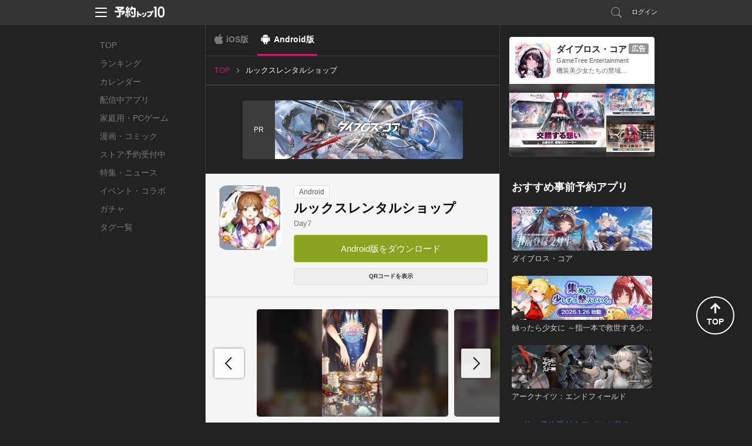

--- FILE ---
content_type: text/html; charset=utf-8
request_url: https://yoyaku-top10.jp/apps/MjUzNDk?os=android
body_size: 48788
content:
<!DOCTYPE html>
<html lang="ja" dir="ltr">
<head>
  
  <!-- Google Tag Manager -->
  <script>(function(w,d,s,l,i){w[l]=w[l]||[];w[l].push({'gtm.start':
  new Date().getTime(),event:'gtm.js'});var f=d.getElementsByTagName(s)[0],
  j=d.createElement(s),dl=l!='dataLayer'?'&l='+l:'';j.async=true;j.src=
  'https://www.googletagmanager.com/gtm.js?id='+i+dl;f.parentNode.insertBefore(j,f);
  })(window,document,'script','dataLayer','GTM-NC7R32P');</script>
  <!-- End Google Tag Manager -->

  <!-- Google tag (gtag.js) -->
  <script async src="https://www.googletagmanager.com/gtag/js?id=G-G1L8HTXTL7"></script>
  <script>
    window.dataLayer = window.dataLayer || [];
    function gtag(){dataLayer.push(arguments);}
    gtag('js', new Date());

    var gtagTrackingId = 'G-G1L8HTXTL7';
      gtag('config', gtagTrackingId);
  </script>


<meta name="facebook-domain-verification" content="cu2xvds1hczixnn0eplzkr9we9undp" />

  <meta charset="utf-8" />
  <meta http-equiv="X-UA-Compatible" content="IE=edge,chrome=1" />
  
<meta property="fb:app_id" content="412587525465192">
<meta property="og:type" content="article">
<meta property="og:title" content="ルックスレンタルショップ">
<meta property="og:url" content="https://yoyaku-top10.jp/apps/MjUzNDk?os=android">
<meta property="og:image" content="https://image.yoyaku-top10.jp/uploads/application/icon/2483/4/c408448b-42e0-4401-8129-04ad045c2072.jpg">
<meta property="og:description" content="多種多様なスタイルに外見を変えられる変身薬を売るお店。防腐剤、化学成分を使用していません。副作用もありません。しかし、ひっそりとした場所にあるためにあまり知られておらず、噂を聞いてやってきた客がほとん">
<meta property="og:site_name" content="予約トップ10">
<meta name="twitter:card" content="summary_large_image">
<meta name="twitter:site" content="@yoyakutop10">
<meta name="twitter:url" content="https://yoyaku-top10.jp/apps/MjUzNDk?os=android">
<meta name="twitter:title" content="ルックスレンタルショップ">
<meta name="twitter:description" content="多種多様なスタイルに外見を変えられる変身薬を売るお店。防腐剤、化学成分を使用していません。副作用もありません。しかし、ひっそりとした場所にあるためにあまり知られておらず、噂を聞いてやってきた客がほとん">
<meta name="twitter:image" content="https://image.yoyaku-top10.jp/uploads/capture/image/1079/59/27caf085-ccc4-4ccd-9f84-e52a3a679d59.jpg">
<meta name="keywords" content="予約トップ10,新作アプリ,事前登録,事前予約,予約特典,iPhone,Android,ルックスレンタルショップ">
<meta name="description" content="アプリ事前登録なら予約トップ10にお任せ！多種多様なスタイルに外見を変えられる変身薬を売るお店。防腐剤、化学成分を使用していません。副作用もありません。しかし、ひっそりとした場所にあるためにあまり知られておらず、噂を聞いてやってきた客がほとん">
<title>ルックスレンタルショップの配信日とゲームアプリ情報 | 予約トップ10</title>
<meta name="csrf-token" content="KNDuWZGmAiWqykMbJFwhpQ3ejZ6pGAmT0Iml09iXNrA=" />

  <link href="/favicon.ico" type="image/vnd.microsoft.icon" rel="shortcut icon" />
  <link href="/favicon.ico" type="image/vnd.microsoft.icon" rel="icon" />
  <link rel="manifest" href="/manifest.json" />
  <link rel="canonical" href="https://yoyaku-top10.jp/apps/MjUzNDk">
  <link href="/assets/web/pc-6aa90c2f79dbac6aaf172cc3173b0335.css" media="screen" rel="stylesheet" type="text/css" />
  <link href="/assets/web/app/index-66c40ac64127c72a8769074d49dcb55e.css" media="screen" rel="stylesheet" type="text/css" />
  <script src="//ajax.googleapis.com/ajax/libs/jquery/1.9.1/jquery.min.js"></script>
  <script src="/assets/lib/ga_client_id_checker-47f7db9ee7134e55b8bc4804a771e045.js" type="text/javascript"></script>

  <link rel="apple-touch-icon" href="/apple-touch-icon.png">
<link rel="apple-touch-icon" sizes="120x120" href="/apple-touch-icon-120x120.png">
<link rel="apple-touch-icon" sizes="152x152" href="/apple-touch-icon-152x152.png">

  <script>
//<![CDATA[
window.gon={};gon.encode_app_id="MjQ4MzQ";gon.encode_developer_id="NDIzMA";
//]]>
</script>
  <script type="text/javascript">
!function(){"use strict";!function(e,t){var n=e.amplitude||{_q:[],_iq:{}};if(n.invoked)e.console&&console.error&&console.error("Amplitude snippet has been loaded.");else{var r=function(e,t){e.prototype[t]=function(){return this._q.push({name:t,args:Array.prototype.slice.call(arguments,0)}),this}},s=function(e,t,n){return function(r){e._q.push({name:t,args:Array.prototype.slice.call(n,0),resolve:r})}},o=function(e,t,n){e[t]=function(){if(n)return{promise:new Promise(s(e,t,Array.prototype.slice.call(arguments)))}}},i=function(e){for(var t=0;t<m.length;t++)o(e,m[t],!1);for(var n=0;n<g.length;n++)o(e,g[n],!0)};n.invoked=!0;var u=t.createElement("script");u.type="text/javascript",u.integrity="sha384-x0ik2D45ZDEEEpYpEuDpmj05fY91P7EOZkgdKmq4dKL/ZAVcufJ+nULFtGn0HIZE",u.crossOrigin="anonymous",u.async=!0,u.src="https://cdn.amplitude.com/libs/analytics-browser-2.0.0-min.js.gz",u.onload=function(){e.amplitude.runQueuedFunctions||console.log("[Amplitude] Error: could not load SDK")};var a=t.getElementsByTagName("script")[0];a.parentNode.insertBefore(u,a);for(var c=function(){return this._q=[],this},p=["add","append","clearAll","prepend","set","setOnce","unset","preInsert","postInsert","remove","getUserProperties"],l=0;l<p.length;l++)r(c,p[l]);n.Identify=c;for(var d=function(){return this._q=[],this},f=["getEventProperties","setProductId","setQuantity","setPrice","setRevenue","setRevenueType","setEventProperties"],v=0;v<f.length;v++)r(d,f[v]);n.Revenue=d;var m=["getDeviceId","setDeviceId","getSessionId","setSessionId","getUserId","setUserId","setOptOut","setTransport","reset","extendSession"],g=["init","add","remove","track","logEvent","identify","groupIdentify","setGroup","revenue","flush"];i(n),n.createInstance=function(e){return n._iq[e]={_q:[]},i(n._iq[e]),n._iq[e]},e.amplitude=n}}(window,document)}();
</script>

<script>
    amplitude.init("f998ea79433ef244c5b6efebbd196ad7", {
      userId: '',
      minIdLength: 1,
      deviceId: "faa9891bc1889643b7db1d52edc0f0c42f14b4cb",
    });
</script>

</head>
<body style="">
    <!-- Google Tag Manager (noscript) -->
  <noscript><iframe src="https://www.googletagmanager.com/ns.html?id=GTM-NC7R32P"
  height="0" width="0" style="display:none;visibility:hidden"></iframe></noscript>
  <!-- End Google Tag Manager (noscript) -->


  <!-- ヘッダー -->
  <header id="header" class="l-header" data-scroll-header>
  <div class="p-header_box">
    <div class="p-header_area">
      <div class="p-header_group p-flex_box">
        <div class="p-header_unit">
          <div class="p-header_menu_open_btn" @click="openMenu" :style="menuOpenBtnStyle">
            <p class="p-menu_open_btn_icon"><img src="/assets/web/share/header/header_menu.svg" alt="メニューを開く"></p>
          </div>
          <a href="/" class="p-flex_center">
            <p class="p-header_logo"><img src="/assets/web/share/logo_w.svg" alt="予約トップ10"></p>
          </a>
        </div>
          <div class="p-header_unit p-header_right_column">
              <a href="/search/apps" class="p-search_link ">
                <p class="p-link_icon"><img src="/assets/web/share/header/icon_search.svg" alt="検索"></p>
              </a>
                <a href="#regist" class="modal p-login_btn">ログイン</a>
          </div>
      </div>

      <!-- ヘッダーメニュー -->
      <div v-show="isShownMenu" class="p-header_menu_box" v-cloak>
        <div class="p-header_menu_close_btn" @click="closeMenu">
          <p class="p-menu_close_btn_icon"><img src="/assets/web/share/header/icon_menu_close_btn.svg" alt="メニューを閉じる"></p>
        </div>
        <nav class="p-header_menu_nav_box">
          <ul class="p-header_menu_nav">
            <li><a class="p-header_menu_nav_item" href="/sp/o/2026">お知らせ</a></li>
            <li><a class="p-header_menu_nav_item" href="/help">よくある質問</a></li>
            <li><a class="p-header_menu_nav_item" :href="PRODUCT_INQUIRY_URL">お問い合わせ</a></li>
          </ul>
        </nav>
      </div>
    </div>
  </div>
</header>


  <!--トップジャック広告-->
  

  <div class="l-main app_detail_pc_page">
    <nav class="p-global_nav_box">
  <ul class="p-global_nav">
    <li class="">
      <a class="p-global_nav_link" href="/">TOP</a>
    </li>
    <li class="">
      <a class="p-global_nav_link" href="/ranking/total">ランキング</a>
    </li>
    <li class="">
      <a class="p-global_nav_link" href="/calendar/unreleased">カレンダー</a>
    </li>
    <li class="">
      <a class="p-global_nav_link" href="/released_applications">配信中アプリ</a>
    </li>
    <li class="">
      <a class="p-global_nav_link" href="/products/game/ranking/total">家庭用・PCゲーム</a>
    </li>
    <li class="">
      <a class="p-global_nav_link" href="/products/comic/calendar/unreleased">漫画・コミック</a>
    </li>
    <li class="">
      <a class="p-global_nav_link" href="/store_reservations">ストア予約受付中</a>
    </li>
    <li class="">
      <a class="p-global_nav_link" href="/articles">特集・ニュース</a>
    </li>
    <li class="">
      <a class="p-global_nav_link" href="/released_applications/news">イベント・コラボ</a>
    </li>
    <li class="">
      <a class="p-global_nav_link" href="/gachas">ガチャ</a>
    </li>
    <li class="">
      <a class="p-global_nav_link" href="/tags">タグ一覧</a>
    </li>
  </ul>
  <span class="p-global_nav_current_bar"></span>
</nav>


    <div class="l-main_content_area">
        <div class="os_control_box">
          <a href="https://yoyaku-top10.jp/apps/MjUzNDk?os=ios" class="os_control_link os_control_link__ios ">iOS版</a>
          <a href="/apps/MjUzNDk?os=android" class="os_control_link os_control_link__android is-active">Android版</a>
  </div>


      <!-- パンくずリスト -->
        
<ul class="p-breadcrumbs is-pc">
      <li class="">
          <a href="/" class="p-breadcrumbs_item_area">
            <span>TOP</span>
          </a>
      </li>
      <li class="is-current">
          <p class="p-breadcrumbs_item_area">
            <span>ルックスレンタルショップ</span>
          </p>
      </li>
</ul>


        <!-- トップバナー -->
        <div class="banner_area">
            <!-- バナー -->
  <div class="p-banner_box">
    <div class="p-banner_group">
      <p class="p-banner_pr">PR</p>
      <a class="p-banner_img" href="https://yoyaku-top10.jp/b/ct/1/NDI2NA" target="_blank" rel="noopener">
        <img src="https://image.yoyaku-top10.jp/uploads/banner/image/4264/fbc1be18-9987-4bf9-9648-4cf1c71b62ae.jpg" alt="トップバナー">
      </a>
      <img src="https://yoyaku-top10.jp/b/imp/1/NDI2NA?timestamp=1768628561" style="display: none;" width="0" height="0" alt="">
      <script>gtag('event', 'ad_imp', { 'event_category': 'banner', 'event_label': location.pathname, 'non_interaction': true });</script>
    </div>
  </div>

        </div>

      <div class="app_base_box">
        <div class="app_base_area p-flex_box">
          <div class="app_img_area">
            <p class="app_img">
              <img src="https://image.yoyaku-top10.jp/uploads/application/icon/2483/4/thumb_c408448b-42e0-4401-8129-04ad045c2072.jpg" alt="ルックスレンタルショップ">
            </p>
          </div>
          <div class="app_base_detail_area p-flex_group">
            <div class="p-flex_left">
              <!-- ラベル -->
              <span class="app_label">Android</span>
            </div>
            <h1 class="app_title">ルックスレンタルショップ</h1>
            <a class="app_developer" href="/dev/Day7">Day7</a>

            <ul class="app_base_detail_list">
            </ul>

            <!--ボタン 予約・ダウンロード-->
              
<!-- 予約ボタンエリア -->
<ul class="p-conversion_btn_list">
  <li>
    


  <a href="https://ref.ad-brix.com/v1/referrallink?ak=930117906&amp;ck=7698338" class="p-btn p-cv_btn__download " onClick="sendDownloadReportEvent('/reports/downloads/MjQ4MzQ/1');">
    Android版をダウンロード
  </a>

  </li>


</ul>

              <div class="download_qr_code_area p-flex_right">
                <button class="p-btn qr_code_btn js-toggle_qr_code">
                  QRコードを表示
                </button>
                <div class="qr_code_img_box is-hidden js-qr_code_img">
                  <img class="qr_code_img" src="https://image.yoyaku-top10.jp/uploads/qr/apps/target_url/MjUzNDk_android.png" alt="QRコード">
                </div>
              </div>
          </div>
        </div>
      </div>

      <!-- ソーシャル -->
      <div class="content_box">
        
      </div>

      <!-- 予約者限定先行ガチャ-->


        <div class="content_box">
          <div class="content_group">
            <!-- 画像カルーセルスライダー -->
  <!-- 動画・画像一覧 -->
  <div class="content_unit capture_box js-swiper_capture">
    <ul class="swiper-wrapper capture_list js-image_modal_group" data-img-group="detail_captures">
        <li class="swiper-slide js-open_image_modal lazyload" data-bg="https://image.yoyaku-top10.jp/uploads/capture/image/1079/59/27caf085-ccc4-4ccd-9f84-e52a3a679d59.jpg">
          <img class="lazyload" data-src="https://image.yoyaku-top10.jp/uploads/capture/image/1079/59/27caf085-ccc4-4ccd-9f84-e52a3a679d59.jpg" alt="ルックスレンタルショップのスクリーンショット_1">
        </li>
        <li class="swiper-slide js-open_image_modal lazyload" data-bg="https://image.yoyaku-top10.jp/uploads/capture/image/1079/60/697e3187-26e7-4a6f-888d-6b996b0c4469.jpg">
          <img class="lazyload" data-src="https://image.yoyaku-top10.jp/uploads/capture/image/1079/60/697e3187-26e7-4a6f-888d-6b996b0c4469.jpg" alt="ルックスレンタルショップのスクリーンショット_2">
        </li>
        <li class="swiper-slide js-open_image_modal lazyload" data-bg="https://image.yoyaku-top10.jp/uploads/capture/image/1079/61/1dffebbc-7c80-4bc0-b48b-9618ddab2af8.jpg">
          <img class="lazyload" data-src="https://image.yoyaku-top10.jp/uploads/capture/image/1079/61/1dffebbc-7c80-4bc0-b48b-9618ddab2af8.jpg" alt="ルックスレンタルショップのスクリーンショット_3">
        </li>
        <li class="swiper-slide js-open_image_modal lazyload" data-bg="https://image.yoyaku-top10.jp/uploads/capture/image/1079/62/a6be83d2-7b28-4ae6-8e61-c5794344a58b.jpg">
          <img class="lazyload" data-src="https://image.yoyaku-top10.jp/uploads/capture/image/1079/62/a6be83d2-7b28-4ae6-8e61-c5794344a58b.jpg" alt="ルックスレンタルショップのスクリーンショット_4">
        </li>
        <li class="swiper-slide js-open_image_modal lazyload" data-bg="https://image.yoyaku-top10.jp/uploads/capture/image/1079/63/abd3cfd6-a17f-4814-8b38-c78272c7ceca.jpg">
          <img class="lazyload" data-src="https://image.yoyaku-top10.jp/uploads/capture/image/1079/63/abd3cfd6-a17f-4814-8b38-c78272c7ceca.jpg" alt="ルックスレンタルショップのスクリーンショット_5">
        </li>
    </ul>
    <div class="capture_carousel_swiper_button_next"></div>
    <div class="capture_carousel_swiper_button_prev"></div>
  </div>
  <!-- 動画・画像のサムネイル一覧 -->
  <div class="content_unit capture_box js-swiper_capture_thumbs" thumbsSlider="">
    <ul class="swiper-wrapper capture_thumb_list">
        <li class="swiper-slide lazyload" data-bg="https://image.yoyaku-top10.jp/uploads/capture/image/1079/59/27caf085-ccc4-4ccd-9f84-e52a3a679d59.jpg">
          <img class="lazyload" data-src="https://image.yoyaku-top10.jp/uploads/capture/image/1079/59/27caf085-ccc4-4ccd-9f84-e52a3a679d59.jpg" alt="ルックスレンタルショップのスクリーンショット_1">
        </li>
        <li class="swiper-slide lazyload" data-bg="https://image.yoyaku-top10.jp/uploads/capture/image/1079/60/697e3187-26e7-4a6f-888d-6b996b0c4469.jpg">
          <img class="lazyload" data-src="https://image.yoyaku-top10.jp/uploads/capture/image/1079/60/697e3187-26e7-4a6f-888d-6b996b0c4469.jpg" alt="ルックスレンタルショップのスクリーンショット_2">
        </li>
        <li class="swiper-slide lazyload" data-bg="https://image.yoyaku-top10.jp/uploads/capture/image/1079/61/1dffebbc-7c80-4bc0-b48b-9618ddab2af8.jpg">
          <img class="lazyload" data-src="https://image.yoyaku-top10.jp/uploads/capture/image/1079/61/1dffebbc-7c80-4bc0-b48b-9618ddab2af8.jpg" alt="ルックスレンタルショップのスクリーンショット_3">
        </li>
        <li class="swiper-slide lazyload" data-bg="https://image.yoyaku-top10.jp/uploads/capture/image/1079/62/a6be83d2-7b28-4ae6-8e61-c5794344a58b.jpg">
          <img class="lazyload" data-src="https://image.yoyaku-top10.jp/uploads/capture/image/1079/62/a6be83d2-7b28-4ae6-8e61-c5794344a58b.jpg" alt="ルックスレンタルショップのスクリーンショット_4">
        </li>
        <li class="swiper-slide lazyload" data-bg="https://image.yoyaku-top10.jp/uploads/capture/image/1079/63/abd3cfd6-a17f-4814-8b38-c78272c7ceca.jpg">
          <img class="lazyload" data-src="https://image.yoyaku-top10.jp/uploads/capture/image/1079/63/abd3cfd6-a17f-4814-8b38-c78272c7ceca.jpg" alt="ルックスレンタルショップのスクリーンショット_5">
        </li>
    </ul>
  </div>

          </div>


          <div class="content_group">
            <div class="content_unit">
              <!-- 説明文 description -->
  <div class="app_description js-showmore_target" data-showmore-height="300px">多種多様なスタイルに外見を変えられる
変身薬を売るお店。

防腐剤、化学成分を使用していません。
副作用もありません。

しかし、ひっそりとした場所にあるために
あまり知られておらず、
噂を聞いてやってきた客がほとんどです。


・大上 賢斗
・阿久津 昨夜
・尾西 一輝
・安森 玲

4人の彼がお届けする甘苦いラブ・ストーリ


ようこそ、
〈ルックスレンタルショップ〉へ</div>

            </div>
          </div>
        </div>



        <!-- アプリの詳細情報 -->



        <!-- 予約特典 -->


        <!-- イベント情報一覧 -->


        <!-- アプリ基本情報 -->
        <div class="content_box">
          <div class="content_group">
            <h2 class="content_unit content_title">ルックスレンタルショップの基本情報</h2>
            <div class="content_unit">
              <table class="app_basic_info_table">
                <tr>
                  <th>タイトル</th>
                  <td>ルックスレンタルショップ</td>
                </tr>
                <tr>
                  <th>開発者</th>
                  <td>
                    <a class="info_link" href="/dev/Day7">Day7</a>
                  </td>
                </tr>
              </table>
            </div>
          </div>
        </div>




          <div class="content_box">
            <div class="content_group">
              <h2 class="content_unit content_title">その他</h2>
              <div class="content_unit">
                <!-- 関連タグ -->
  <div class="app_tag_box">
    <ul class="app_tag_list">
        <li>
          <a href="/tags/%E3%82%B7%E3%83%9F%E3%83%A5%E3%83%AC%E3%83%BC%E3%82%B7%E3%83%A7%E3%83%B3">
            <span class="app_tag">#シミュレーション</span>
          </a>
        </li>
    </ul>
  </div>
<!-- /関連タグ -->
              </div>
            </div>
          </div>


      <!-- レクタングルバナー -->
      <div class="content_box">
          <!-- レクタングルバナー -->
  <div class="p-rectangle_banner_box">
    <div class="p-rectangle_banner_group">
      <p class="p-rectangle_banner_pr">[PR]</p>
      <a class="p-rectangle_banner_img" href="https://yoyaku-top10.jp/rb/ODI3/ct" target="_blank" rel="noopener">
        <img src="https://image.yoyaku-top10.jp/uploads/rectangle_banner/image/827/c4f3f8af-3a03-4bb7-8f0d-e0c93133c3cb.jpg" alt="レクタングルバナー">
      </a>
      <img src="https://yoyaku-top10.jp/rb/ODI3/imp?timestamp=1768628561" style="display: none;" width="0" height="0" alt="">
      <script>gtag('event', 'ad_imp', { 'event_category': 'rectangle_banner', 'event_label': location.pathname, 'non_interaction': true });</script>
    </div>
  </div>

      </div>
    </div>

    <div class="l-sub_content_area vue-application_detail_sub_sontents">
      <label class="sub_content_label">その他のおすすめコンテンツ</label>

      <transition name="fade" mode="out-in">
        <div v-if="mailMagazineAd.hasContents()" class="content_box">
          <mail-magazine-ad :contents="mailMagazineAd.getContents()"></mail-magazine-ad>
        </div>
      </transition>

      <transition name="fade" mode="out-in">
        <div v-if="developerUnreservedApplicationList.hasContents()" class="content_box" v-cloak>
          <sub-developer-unreserved-application-list :content="developerUnreservedApplicationList.getContent()" :contents="developerUnreservedApplicationList.getContents()"></sub-developer-unreserved-application-list>
        </div>
      </transition>
      <transition name="fade" mode="out-in">
        <div v-if="unreservedApplicationList.hasContents()" class="content_box" v-cloak>
          <sub-unreserved-application-list :content="unreservedApplicationList.getContent()" :contents="unreservedApplicationList.getContents()"></sub-unreserved-application-list>
        </div>
      </transition>
      <transition name="fade" mode="out-in">
        <div v-if="unreservedGachaList.hasContents()" class="content_box" v-cloak>
          <sub-unreserved-gacha-list :content="unreservedGachaList.getContent()" :contents="unreservedGachaList.getContents()"></sub-unreserved-gacha-list>
        </div>
      </transition>
      <transition name="fade" mode="out-in">
        <div v-if="recommendGameProductList.hasContents()" class="content_box" v-cloak>
          <sub-recommend-game-product-list :contents="recommendGameProductList.getContents()"></sub-recommend-game-product-list>
        </div>
      </transition>
      <transition name="fade" mode="out-in">
        <div v-if="newGameProductList.hasContents()" class="content_box" v-cloak>
          <sub-new-game-product-list :contents="newGameProductList.getContents()"></sub-new-game-product-list>
        </div>
      </transition>
      <transition name="fade" mode="out-in">
        <div v-if="blogList.hasContents()" class="content_box" v-cloak>
          <sub-blog-list :content="blogList.getContent()" :contents="blogList.getContents()"></sub-blog-list>
        </div>
      </transition>

      <sub-official-twitter-box></sub-official-twitter-box>
<sub-service-guide-list></sub-service-guide-list>

    </div>
  </div>

  <!-- フッター -->
  <footer id="footer" class="l-footer">
  <div class="p-footer_box">
    <div class="p-footer_group">
      <ul class="p-footer_unit p-footer_link">
        <li><a href="/user">サービス概要</a></li>
        <li><a href="/tos">利用規約</a></li>
        <li><a href="/privacy_policy">プライバシーポリシー</a></li>
        <li><a href="/privacy_policy_detail">プライバシーポリシー詳細</a></li>
        <li><a href="/support">開発者様向け</a></li>
        <li><a href="/user/inquiry">お問い合わせ</a></li>
      </ul>
      <p class="p-footer_unit p-flex_center">
        <a href="/" class="p-footer_logo">
          <img src="/assets/web/share/logo_g.svg" alt="予約トップ10">
        </a>
      </p>
      <small class="p-footer_unit p-footer_copyright">Copyright(c)Yoyaku Top Ten Inc. Rights Reserved.
</small>
    </div>
    <div class="p-page_top_btn" @click="goPageTop">
      <p class="p-page_top_btn_icon">
        <i class="fas fa-arrow-up"></i>
        <span>TOP</span>
      </p>
    </div>
  </div>
</footer>


  <script src="https://www.google.com/recaptcha/api.js?onload=onloadCallback&render=explicit"></script>


  <!-- モーダルウィンドウ -->
  <div id="modal">
      <!-- メールアドレス予約 -->
      <!-- メール予約 -->
<div id="email_resv" class="p-modal_wrap">
  <div class="p-modal_content">
    <header class="p-modal_header">
      <p class="p-modal_title">メールアドレスの登録</p>
      <div class="modal-close p-modal_close_btn">
        <p class="p-modal_close_btn_icon"><img src="/assets/web/pc/modal/btn_modal_close.svg" alt="閉じる"></p>
      </div>
    </header>
    <div class="p-modal_body">
      <div class="p-modal_box">
        <div class="p-modal_group">
          <p class="p-modal_text">通知を受け取るメールアドレスを入力してください。</p>
        </div>
        <div class="p-modal_group">
          <p class="js-email_resv_modal_content_error_message_box p-modal_text_error"></p>
        </div>
        <div class="p-modal_group">
          <form accept-charset="UTF-8" action="" class="p-form_box_l" data-remote="true" id="email_resv_form" method="post"><div style="margin:0;padding:0;display:inline"><input name="utf8" type="hidden" value="&#x2713;" /><input name="authenticity_token" type="hidden" value="KNDuWZGmAiWqykMbJFwhpQ3ejZ6pGAmT0Iml09iXNrA=" /></div>
            <div class="p-modal_unit">
              <input autofocus="autofocus" class="js-email_resv_form_email p-input__default p-input_l" id="form_web_app_email_resv_form_email" name="form_web_app_email_resv_form[email]" placeholder="abcd@example.com" size="30" title="" type="text" />
            </div>
            <div class="p-modal_unit">
              <label class="p-checkbox_s">
                <input class="p-checkbox_input" id="js-email_resv_modal_form_remember_email" name="form_web_app_email_resv_form[remember_email]" type="checkbox" value="true" />
                <span class="p-checkbox_parts"></span>
                <span class="p-checkbox_text">メールアドレスを記憶する</span>
              </label>
            </div>
            <div class="p-modal_unit p-btn_box">
              <input value="登録する" type="submit" class="js-btn_email_resv p-btn p-btn_primary">
            </div>
</form>        </div>
      </div>
    </div>
    <div class="p-modal_footer">
      <ul class="p-modal_footer_link_list">
        <li class="">
          <a href="#login_and_resv" class="js-close_and_open_modal p-modal_footer_link">会員登録/ログインして予約する</a>
        </li>
      </ul>
    </div>
  </div>
</div><!--/#email_resv-->
<!-- /メール予約 -->

      <!-- メール予約確認 -->
<div id="email_resv_confirm" class="p-modal_wrap">
  <div class="p-modal_content">
    <header class="p-modal_header">
      <p class="p-modal_title">メールアドレスの確認</p>
      <div class="modal-close p-modal_close_btn">
        <p class="p-modal_close_btn_icon"><img src="/assets/web/pc/modal/btn_modal_close.svg" alt="閉じる"></p>
      </div>
    </header>
    <div class="p-modal_body">
      <div class="p-modal_box">
        <form id="email_resv_confirm_form">
          <div class="p-modal_group">
            <p class="p-modal_text">こちらのメールアドレスアドレスでよろしいですか？</p>
            <p class="p-modal_text">登録すると<a href="/tos" target="_blank">利用規約</a>、<a href="/privacy_policy" target="_blank">プライバシーポリシー</a>、<a href="/privacy_policy_detail" target="_blank">プライバシーポリシー詳細</a>に同意したものとみなされます。</p>
          </div>
          <div class="p-modal_group">
            <input id="email_resv_confirm_form_email_hidden" name="email" type="hidden" value="abcd@example.com" />
            <p class="js-email_resv_confirm_form_email_text p-modal_text_emphasis"></p>
          </div>
          <div class="p-modal_group">
            <label class="p-checkbox_s">
              <input checked="checked" class="p-checkbox_input" id="email_resv_confirm_form_notify_reservation_mail" name="notify_reservation_mail" type="checkbox" value="true" />
              <span class="p-checkbox_parts"></span>
              <span class="p-checkbox_text">オススメ新作アプリの事前予約情報を受け取る</span>
            </label>
          </div>
          <div class="p-modal_group p-btn_box">
            <a href="#email_resv" class="js-close_and_open_modal js-set_email_to_email_resv_form p-btn p-btn_secondary">変更する</a>
            <input value="登録する" type="submit" class="js-btn_email_resv_confirm p-btn p-btn_primary">
          </div>
        </form>
      </div>
    </div>
  </div>
</div><!--/#email_resv_confirm-->
<!-- /メール予約確認 -->

      <!-- メール予約制限 -->
<div id="email_resv_limited" class="p-modal_wrap">
  <div class="p-modal_content">
    <header class="p-modal_header">
      <p class="p-modal_title">予約制限</p>
      <div class="modal-close p-modal_close_btn">
        <p class="p-modal_close_btn_icon"><img src="/assets/web/pc/modal/btn_modal_close.svg" alt="閉じる"></p>
      </div>
    </header>
    <div class="p-modal_body">
      <div class="p-modal_box">
        <div class="p-modal_group">
          <p class="p-modal_text">現在こちらのメールアドレスからの、事前予約を制限しています。</p>
          <p class="p-modal_text">お心あたりの無い場合はサポートセンターまでお問い合わせください。</p>
          <p class="p-modal_text">予約トップ10サポートセンター: <a href="mailto:support@yoyaku-topten.jp?subject=事前予約制限について(メールアドレスからの事前予約)&body=※件名は変えずにこのままお送りください。" class="modal_open_mailer_link">support@yoyaku-topten.jp</a></p>
        </div>
        <div class="p-modal_group p-btn_box">
          <a class="modal-close p-btn p-btn_secondary p-btn_s">閉じる</a>
        </div>
      </div>
    </div>
  </div>
</div><!--/#email_resv_limited-->
<!-- メール予約制限 -->

      <!-- メール予約完了 -->
<div id="email_resv_finished" class="p-modal_wrap">
  <div class="p-modal_content">
    <header class="p-modal_header">
      <p class="p-modal_title">事前予約完了</p>
      <div class="modal-close p-modal_close_btn">
        <p class="p-modal_close_btn_icon"><img src="/assets/web/pc/modal/btn_modal_close.svg" alt="閉じる"></p>
      </div>
    </header>
    <div class="p-modal_body">
      <div class="p-modal_box">
        <div class="p-modal_group">
          <p class="p-modal_text_emphasis">ご予約ありがとうございます！</p>
        </div>
        <div class="p-modal_group flex_box flex_center">
          <p class="p-app_img"><img src="https://image.yoyaku-top10.jp/uploads/application/icon/2483/4/thumb_c408448b-42e0-4401-8129-04ad045c2072.jpg" class="" alt="ルックスレンタルショップ"></p>
        </div>
        <div class="p-modal_group">
          <p class="p-modal_text">ルックスレンタルショップ (Android)</p>
        </div>
        <div class="p-modal_group p-btn_box">
          <a class="modal-close p-btn p-btn_secondary">閉じる</a>
          <a class="p-btn p-btn_secondary" href="/">他のアプリを見る</a>
        </div>
      </div>
    </div>
  </div>
</div><!--/#email_resv_finished-->
<!-- /メール予約完了 -->

      <!-- /メールアドレス予約 -->

      <div id="regist">
  <div class="modal_window2">
    <h2 class="title_line_dot"><img src="/assets/web/pc/title_regist.png" width="327" height="30" alt="新規会員登録・ログイン" /></h2>
    <div class="clearfix">
      <section class="sns_account">
        <h3><img src="/assets/web/pc/stitle_snsaccount.png" width="145" height="17" alt="SNSアカウント" /></h3>
        <p class="modal_sns_step"><img src="/assets/web/pc/sns_regist_step.png" width="320" height="40" alt="step" /></p>
        <ul class="btn_sns_acc">
          <li><a href="/pc/user/auth/facebook?os=android&amp;state=_" class="btn_account_fb" rel="nofollow">facebookでログイン</a></li>
          <li><a href="/pc/user/auth/twitter?os=android&amp;state=_" class="btn_account_tw" rel="nofollow">Xでログイン</a></li>
        </ul>
        <ul class="modal_note">
          <li>※ログインのみでソーシャルネットワーク上に投稿されることはございませんので、ご安心ください。</li>
          <li>※ログインして次に進むと、<a href="/tos">利用規約</a>・<a href="/privacy_policy">プライバシーポリシー</a>・<a href="/privacy_policy_detail">プライバシーポリシー詳細</a>に同意したものとみなされますので、必ずログイン前に利用規約等をご確認ください。</li>
        </ul>
      </section>
      <section class="yoyaku_account">
        <h3><img src="/assets/web/pc/stitle_yoyakuaccount.png" width="216" height="18" alt="予約トップ10アカウント" /></h3>
        <form id="user_auth_regist">
          <input id="authenticity_token" name="authenticity_token" type="hidden" value="KNDuWZGmAiWqykMbJFwhpQ3ejZ6pGAmT0Iml09iXNrA=" />
          <input id="os" name="os" type="hidden" value="android" />
          <dl class="yaccount">
            <dt>メールアドレス（リリース通知先になります）</dt>
            <dd><input autofocus="autofocus" class="form_sty1" id="email" name="email" title="例）abcde@example.com" type="text" value="" /></dd>
            <dt>パスワード</dt>
            <dd><input class="form_sty1" id="password" name="password" title="6文字以上12文字以内（半角英数字）" type="password" value="" /></dd>
          </dl>
          <ul class="btn_yoyaku">
            <li><input value="新規登録" type="submit" class="btn_regist" onClick="amplitudeService.sendAccountCreateEvent()"></li>
            <li><input value="ログイン" type="submit" class="btn_login" onClick="amplitudeService.sendLogInEvent()"></li>
          </ul>
        </form>
        <p class="pass_fgt"><a class="modal-move" href="#pass_forget">パスワードを忘れた場合</a></p>
        <p class="modal_note">新規登録して次に進むと、<a href="/tos">利用規約</a>・<a href="/privacy_policy">プライバシーポリシー</a>・<a href="/privacy_policy_detail">プライバシーポリシー詳細</a>に同意したものとみなされますので、必ず新規会員登録前に利用規約等をご確認ください。</p>
      </section>
    </div>
    <p><a class="modal-close btn_modal_close1" href="#">閉じる</a></p>
  </div>
</div>

      <div id="login_and_resv">
  <div class="modal_window2">
    <h2 class="title_line_dot"><img src="/assets/web/pc/title_login.png" width="325" height="30" alt="ログイン・新規会員登録" /></h2>
    <div class="clearfix">
      <section class="sns_account">
        <h3><img src="/assets/web/pc/stitle_snsaccount.png" width="145" height="17" alt="SNSアカウント" /></h3>
        <p class="modal_sns_step"><img src="/assets/web/pc/sns_regist_step.png" width="320" height="40" alt="step" /></p>
        <ul class="btn_sns_acc">
          <li><a href="/pc/user/auth/facebook?os=android" class="btn_account_fb" rel="nofollow">facebookでログイン</a></li>
          <li><a href="/pc/user/auth/twitter?os=android" class="btn_account_tw" rel="nofollow">Xでログイン</a></li>
        </ul>
        <ul class="modal_note">
          <li>※ログインのみでソーシャルネットワーク上に投稿されることはございませんので、ご安心ください。</li>
          <li>※ログインして次に進むと、<a href="/tos">利用規約</a>・<a href="/privacy_policy">プライバシーポリシー</a>・<a href="/privacy_policy_detail">プライバシーポリシー詳細</a>に同意したものとみなされますので、必ずログイン前に利用規約等をご確認ください。</li>
        </ul>
      </section>
      <section class="yoyaku_account">
        <h3><img src="/assets/web/pc/stitle_yoyakuaccount.png" width="216" height="18" alt="予約トップ10アカウント" /></h3>
        <form id="user_auth_login_and_resv">
          <input id="authenticity_token" name="authenticity_token" type="hidden" value="KNDuWZGmAiWqykMbJFwhpQ3ejZ6pGAmT0Iml09iXNrA=" />
          <input id="id" name="id" type="hidden" />
          <input id="os" name="os" type="hidden" value="android" />
          <dl class="yaccount">
            <dt>メールアドレス（リリース通知先になります）</dt>
            <dd><input autofocus="autofocus" class="form_sty1" id="email" name="email" title="例）abcde@example.com" type="text" value="" /></dd>
            <dt>パスワード</dt>
            <dd><input class="form_sty1" id="password" name="password" title="6文字以上12文字以内（半角英数字）" type="password" value="" /></dd>
          </dl>
          <ul class="btn_yoyaku">
            <li><input value="新規登録" type="submit" class="btn_regist"></li>
            <li><input value="ログイン" type="submit" class="btn_login"></li>
          </ul>
        </form>
        <p class="pass_fgt"><a class="modal-move" href="#pass_forget">パスワードを忘れた場合</a></p>
        <p class="modal_note">新規登録して次に進むと、<a href="/tos">利用規約</a>・<a href="/privacy_policy">プライバシーポリシー</a>・<a href="/privacy_policy_detail">プライバシーポリシー詳細</a>に同意したものとみなされますので、必ず新規会員登録前に利用規約等をご確認ください。</p>
      </section>
    </div>
    <p><a class="modal-close btn_modal_close1" href="#">閉じる</a></p>
  </div><!--/.modal_window2-->
</div><!--/#login-->

      <div id="pass_forget">
  <div class="modal_window3">
    <section>
      <h2 class="title_line_dot"><img src="/assets/web/pc/title_pass_forget.png" width="242" height="29" alt="パスワード再設定" /></h2>
      <p class="modal_stitle">
        パスワードを再設定します。<br />
        メールアドレスを入力して下さい。
      </p>
      <form id="password">
        <input id="authenticity_token" name="authenticity_token" type="hidden" value="KNDuWZGmAiWqykMbJFwhpQ3ejZ6pGAmT0Iml09iXNrA=" />
        <input id="app_id" name="app_id" type="hidden" value="MjQ4MzQ" />
        <p>
          <input class="form_sty2" id="uid" name="uid" title="例）abcde@example.com" type="text" value="" />
        </p>
        <ul class="modal_btn_area">
          <li>
            <a class="modal_btn_nine_letters btn_blue btn_mail_reset" href="#pass_forget_comp">パスワードを再設定</a>
          </li>
        </ul>
      </form>
    </section>
    <p class="mwindow_back"><a class="modal-move" href="#regist">戻る</a></p>
    <p><a class="modal-close btn_modal_close1" href="#">閉じる</a></p>
  </div>
</div>

      <div id="pass_forget_comp">
  <div class="modal_window3">
    <section>
      <p class="modal_stitle3">
        ご入力頂いたメールアドレスに<br />
        パスワード再発行手続きのメールをお送り致しました。
      </p>
      <ul class="modal_btn_area">
        <li>
          <a href="#" class="modal_btn_three_letters modal-close btn_gray">閉じる</a>
        </li>
      </ul>
    </section>
    <p><a class="modal-close btn_modal_close1" href="#">閉じる</a></p>
  </div>
</div>

    <!-- メールアドレスの確認 -->
<div id="sended_guest_email_verification_token_email" class="p-modal_wrap">
  <div class="p-modal_content">
    <header class="p-modal_header">
      <p class="p-modal_title">メールアドレスの確認</p>
      <div class="modal-close p-modal_close_btn">
        <p class="p-modal_close_btn_icon"><img src="/assets/web/pc/modal/btn_modal_close.svg" alt="閉じる"></p>
      </div>
    </header>
    <div class="p-modal_body">
      <div class="p-modal_box">
        <div class="p-modal_group">
          <p class="p-modal_text">下記メールアドレスに確認メールが送信されました。<br>メール本文内のURLをクリックし、登録を完了してください。</p>
        </div>
        <div class="p-modal_group">
          <p class="p-modal_text_emphasis js-sended_email"></p>
        </div>
        <div class="p-modal_group p-btn_box">
          <a class="modal-close p-btn p-btn_secondary p-btn_s">閉じる</a>
        </div>
      </div>
    </div>
  </div>
</div><!--/#sended_guest_email_verification_token_email-->
<!-- メールアドレスの確認 -->

    <!--ゲストユーザーのメールアドレス認証成功 -->
<div id="guest_email_verification_successed" class="p-modal_wrap" >
  <div class="p-modal_content">
    <header class="p-modal_header">
      <p class="p-modal_title">登録完了</p>
      <div class="modal-close p-modal_close_btn">
        <p class="p-modal_close_btn_icon"><img src="/assets/web/pc/modal/btn_modal_close.svg" alt="閉じる"></p>
      </div>
    </header>
    <div class="p-modal_body">
      <div class="p-modal_box">
        <div class="p-modal_group">
          <p class="p-modal_text">ご登録頂いたメールアドレスで事前予約したアプリ情報を引き継ぎました。</p>
          <p class="p-modal_text">予約履歴はマイページからご確認いただけます。</p>
        </div>
        <div class="p-modal_group p-btn_box">
          <a class="modal-close p-btn p-btn_secondary p-btn_s">閉じる</a>
        </div>
      </div>
    </div>
  </div>
</div><!--/#guest_email_verification_successed-->
<!-- /ゲストユーザーのメールアドレス認証成功 -->

    <!-- 予約トップ10公式X -->
<div id="recommend_offical_twitter_account_modal" class="p-modal_wrap">
  <div class="p-modal_content">
    <header class="p-modal_header">
      <p class="p-modal_title">予約トップ10公式Xをチェック！</p>
      <div class="modal-close p-modal_close_btn">
        <p class="p-modal_close_btn_icon"><img src="/assets/web/pc/modal/btn_modal_close.svg" alt="閉じる"></p>
      </div>
    </header>
    <div class="p-modal_body">
      <div class="p-modal_box">
        <div class="p-modal_group flex_box flex_center">
          <p class="p-modal_recommend_offical_twitter_account_img">
            <img src="/assets/web/share/modal/recommend_offical_twitter_account.png" alt="予約トップ10">
          </p>
        </div>
        <div class="p-modal_group">
          <p class="p-modal_text">予約トップ10公式Xでは最新アプリの情報を発信しています。</p>
        </div>
        <div class="p-modal_group">
          <a data-href="https://twitter.com/yoyakutop10" class="js-open_outer_site modal-close p-btn p-btn_twitter" target="_blank" onClick="sendGaEvent('Recommend Offical Twitter Account', 'tap', 'pc');">@yoyakutop10を見る</a>
        </div>
      </div>
    </div>
  </div>
</div>

    <div id="web_push_resv_finished_modal" class="p-modal_wrap s-web_push_resv_finished_modal">
  <div class="p-modal_content">
    <header class="p-modal_header p-flex_center_y p-flex_right">
      <p class="p-modal_title">プッシュ通知登録の完了</p>
      <div class="modal-close p-modal_close_btn">
        <p class="p-modal_close_btn_icon"><img src="/assets/web/pc/modal/btn_modal_close.svg" alt="閉じる"></p>
      </div>
    </header>
    <div class="p-modal_body">
      <div class="p-modal_box">
        <div class="p-modal_group">
          <div class="p-modal_unit">
            <p class="p-modal_text p-modal_text_left">配信開始時にプッシュ通知でお知らせしますのでしばらくお待ちください。</p>
            <p class="p-modal_text p-modal_text_left">確実に通知を受け取るために、他の登録方法も合わせてご利用ください。</p>
          </div>
        </div>
        <div class="p-modal_group s-conversion_btn_area">
          <p class="p-modal_text p-modal_text_left">その他の登録はこちら</p>
          <div class="s-conversion_btn_list js-cv_btn_in_modal">
            
<!-- 予約ボタンエリア -->
<ul class="p-conversion_btn_list">
  <li>
    


  <a href="https://ref.ad-brix.com/v1/referrallink?ak=930117906&amp;ck=7698338" class="p-btn p-cv_btn__download " onClick="sendDownloadReportEvent('/reports/downloads/MjQ4MzQ/1');">
    Android版をダウンロード
  </a>

  </li>


</ul>

          </div>
        </div>
      </div>
    </div>
  </div>
</div>

    <div id="web_push_resv_failed_modal" class="p-modal_wrap s-web_push_resv_failed_modal">
  <div class="p-modal_content">
    <header class="p-modal_header p-flex_center_y p-flex_right">
      <p class="p-modal_title">プッシュ通知登録失敗</p>
      <div class="modal-close p-modal_close_btn">
        <p class="p-modal_close_btn_icon"><img src="/assets/web/pc/modal/btn_modal_close.svg" alt="閉じる"></p>
      </div>
    </header>
    <div class="p-modal_body">
      <div class="p-modal_box">
        <div class="p-modal_group">
          <div class="p-modal_unit">
            <p class="p-modal_text p-modal_text_left">登録に失敗しました。しばらく時間を置いて再度お試しください。</p>
          </div>
        </div>
      </div>
    </div>
  </div>
</div>




  </div><!--/#modal-->
  <!-- /モーダルウィンドウ -->
  <script type="text/javascript">
//<![CDATA[

  var paths = {
    device_email: '/pc/user/email',
    sign_in:      '/pc/user/sign_in',
    sign_up:      '/pc/user/sign_up',
    password:     '/pc/user/password',
    next_set:     '',
    gacha:        '',
    email_resv:         '',
    email_resv_confirm: '',
  };
  var dialog = false;

//]]>
</script>
  <script src="/assets/web/pc-c675416b2fcfb213a99ea2281274e3ff.js" type="text/javascript"></script>
  <script src="/assets/web/app/index-8854a4a9e4bb36f61b177d5fdf4173eb.js" type="text/javascript"></script>
  <div id="fb-root"></div>
<script>(function(d, s, id) {
  var js, fjs = d.getElementsByTagName(s)[0];
  if (d.getElementById(id)) return;
  js = d.createElement(s); js.id = id;
  js.src = "//connect.facebook.net/ja_JP/sdk.js#xfbml=1&version=v19.0&appId=412587525465192";
  fjs.parentNode.insertBefore(js, fjs);
}(document, 'script', 'facebook-jssdk'));</script>

  <script>!function(d,s,id){var js,fjs=d.getElementsByTagName(s)[0];if(!d.getElementById(id)){js=d.createElement(s);js.id=id;js.src="//platform.twitter.com/widgets.js";fjs.parentNode.insertBefore(js,fjs);}}(document,"script","twitter-wjs");</script>

  <!-- tracking conversions -->
  
  <!-- tracking remarketings -->
  


  
<script src="https://www.gstatic.com/firebasejs/8.10.1/firebase-app.js"></script>
<script src="https://www.gstatic.com/firebasejs/8.10.1/firebase-messaging.js"></script>
<script src="https://www.gstatic.com/firebasejs/8.10.1/firebase-analytics.js"></script>

<script>
  // Initialize Firebase
  var config = {
    apiKey: 'AIzaSyA2Wwnmnu8XUTXN-IVTtvDYxol2TD-Dofo',
    authDomain: 'yoyaku-topten.firebaseapp.com',
    databaseURL: 'https://yoyaku-topten.firebaseio.com',
    projectId: 'yoyaku-topten',
    storageBucket: 'yoyaku-topten.appspot.com',
    messagingSenderId: '145424515116',
    appId: '1:145424515116:web:2f2badda7039c3616e1189',
    measurementId: 'G-D8N3RYTRX4'
  };
  firebase.initializeApp(config);
</script>

  <script src="/serviceworker-companion.js?rd=202301020"></script>

<div id="pwa_navigation_bar" class="p-pwa_navigation_bar_box" v-if="isShown" v-cloak>
  <div class="p-pwa_navigation_bar_area">
    <div class="p-pwa_navigation_bar_group">
      <a class="p-pwa_navigation_bar_btn" @click="goBack">
        <i class="fas fa-chevron-left"></i>
      </a>
    </div>
    <div class="p-pwa_navigation_bar_group">
      <a class="p-pwa_navigation_bar_btn" @click="goForward" :disabled="true">
        <i class="fas fa-chevron-right"></i>
      </a>
    </div>
    <div class="p-pwa_navigation_bar_group">
      <a class="p-pwa_navigation_bar_btn" @click="reloadPage">
        <i class="fas fa-redo"></i>
      </a>
    </div>
    <div class="p-pwa_navigation_bar_group">
      <a class="p-pwa_navigation_bar_btn" @click="copyUrl">
        <i class="fas fa-link"></i>
      </a>
    </div>
  </div>
</div>


</body>
</html>
